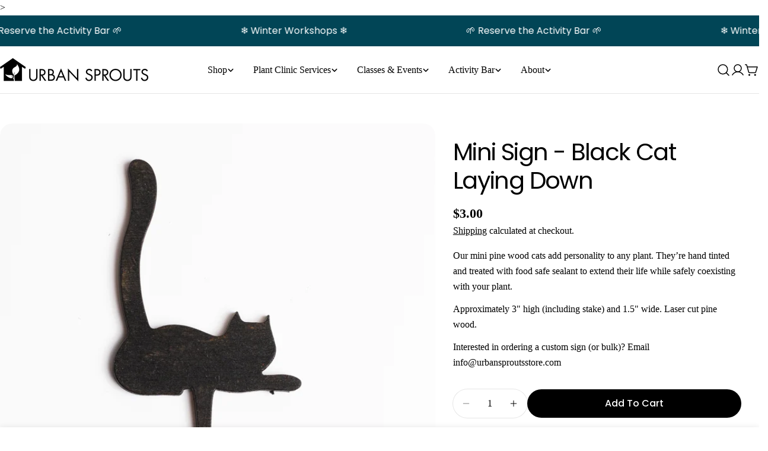

--- FILE ---
content_type: text/javascript
request_url: https://widget.leat.com/widget.js
body_size: 1618
content:
!function(){try{var e="undefined"!=typeof window?window:"undefined"!=typeof global?global:"undefined"!=typeof self?self:{},t=(new e.Error).stack;t&&(e._sentryDebugIds=e._sentryDebugIds||{},e._sentryDebugIds[t]="3ea97970-3bc3-41af-aa88-3294775b0050",e._sentryDebugIdIdentifier="sentry-dbid-3ea97970-3bc3-41af-aa88-3294775b0050")}catch(e){}}();var _global="undefined"!=typeof window?window:"undefined"!=typeof global?global:"undefined"!=typeof self?self:{};_global.SENTRY_RELEASE={id:"05ac3aec45a6cabeec2305d558fde40936c22667"},(()=>{"use strict";const e="https://widget.piggy.eu",t="piggy-iframe-app",n="piggy-iframe-container",i="a-f\\d",o=`#?[${i}]{3}[${i}]?`,s=`#?[${i}]{6}([${i}]{2})?`;function a(e,t,n=!1){if(!e||!e.contentWindow)return void(n&&console.warn("sendMessageToIframe: iframe or contentWindow not available"));let i;try{i=new URL(e.src).origin}catch(e){return void(n&&console.warn("sendMessageToIframe: could not compute target origin from iframe.src"))}e.contentWindow.postMessage(t,i),n&&console.log(`Sending a payload from the host to the iFrame. TargetOrigin: ${i}`,t)}function d(){const e="test";try{return localStorage.setItem(e,e),localStorage.removeItem(e),!0}catch(e){return!1}}new RegExp(`[^#${i}]`,"gi"),new RegExp(`^${o}$|^${s}$`,"i");const c=window;c.addEventListener("DOMContentLoaded",(()=>{let i=c.document.getElementById("piggy-widget");i||(i=c.document.getElementById("leat-widget")),i||console.error("Could not locate widget ID. Please check your script configuration");const o=i.getAttribute("data-widget-id"),s=i.getAttribute("account-id"),g=c.location.href,l="enabled"===i.getAttribute("data-widget-debug");l&&(console.info("--- DEBUG IS ENABLED ---"),console.log("Host website has finished loading. It is Leat's turn"));const{createIframe:f,addCssToHead:u}=function(i,o){return{createIframe:()=>{const s=i.document.createElement("div");s.id=n,s.style.position="fixed",s.style.zIndex="99999",i.document.body.appendChild(s);const a=i.document.createElement("iframe");a.allow="clipboard-write",a.src=e,a.id=t,a.referrerPolicy="origin",s.appendChild(a),o&&console.log("Added Iframe to host website")},addCssToHead:()=>{const t=i.document.getElementsByTagName("HEAD")[0],n=i.document.createElement("link");n.rel="stylesheet",n.type="text/css",n.href=`${e}/widget.css`,t.appendChild(n),o&&console.log("Added Container CSS to host website")}}}(c,l);u(),f();const m=c.document.getElementById(t),y={widget:{widgetId:o,domain:g},hostWebsiteUrl:c.location.href,accountId:s,storage:Object.assign({},localStorage),hasFinishedPositioning:!0,isDebug:l,size:r()};c.addEventListener("resize",(()=>{const e=Object.assign(Object.assign({},y),{size:r(),hasFinishedPositioning:!0});a(m,e,l)}),!0),c.PiggyWidget={open:(e="overview")=>a(m,Object.assign(Object.assign({},y),{hasFinishedPositioning:!0,outsideClick:{action:"open",data:e}}),l),close:()=>a(m,Object.assign(Object.assign({},y),{hasFinishedPositioning:!0,outsideClick:{action:"close"}}),l),login:e=>a(m,Object.assign(Object.assign({},y),{hasFinishedPositioning:!0,outsideClick:{action:"login",data:e}}),l),logout:()=>a(m,Object.assign(Object.assign({},y),{hasFinishedPositioning:!0,outsideClick:{action:"logout"}}),l),isLoggedIn:()=>a(m,Object.assign(Object.assign({},y),{hasFinishedPositioning:!0,outsideClick:{action:"isLoggedIn"}}),l)},function(i,o){const s=new URL(e).origin,c=i.document.getElementById(t);i.addEventListener("message",(e=>{if(e.origin!==s)return;if(c&&e.source!==c.contentWindow)return;const r=e.data&&e.data.message,g=e.data&&e.data.payload;if(!r)return;if(null==g||"object"!=typeof g)return;const l=i.document.getElementById(n);if(l){if("setItemInLS"in g){if(!d())return;localStorage.setItem(g.key,g.value);const e=i.document.getElementById(t);e&&a(e,Object.assign({storage:{key:"fetchedFromLS"}},o),!0)}if("deleteItemFromLS"in g){if(!d())return;localStorage.removeItem(g.key);const e=i.document.getElementById(t);e&&a(e,Object.assign({storage:{key:"fetchedFromLS"}},o),!0)}if("open"in g){const e=!0===g.open,t=g.showInitialMessage;e?l.className="container-is-open":!e&&t?l.className="container-is-closed container-has-initial-message":e||(l.className="container-is-closed")}if("position"in g){const e=g;"right"===e.position&&(l.style.right=`${e.offset_horizontal}px`,l.style.left="auto"),"left"===e.position&&(l.style.left=`${e.offset_horizontal}px`,l.style.right="auto"),l.style.bottom=`${e.offset_vertical}px`}}}))}(c,y);let h=!1;const p=e=>{var t;"IFRAME_READY"===(null===(t=e.data)||void 0===t?void 0:t.type)&&e.source===m.contentWindow&&(l&&console.log("Iframe React app is ready, dispatching piggyWidgetReady event"),h=!0,c.dispatchEvent(new CustomEvent("piggyWidgetReady",{detail:{PiggyWidget:c.PiggyWidget}})),c.removeEventListener("message",p))};c.addEventListener("message",p),m.onload=()=>{l&&console.log("Iframe onload"),a(m,y,l)},c.removeEventListener("DOMContentLoaded",(()=>null))})),window.addEventListener("load",(()=>{setTimeout((()=>{window.dispatchEvent(new Event("resize"))}),500)}));const r=()=>({innerWidth:c.innerWidth,innerHeight:c.innerHeight})})();
//# sourceMappingURL=widget.js.map

--- FILE ---
content_type: application/javascript; charset=utf-8
request_url: https://searchanise-ef84.kxcdn.com/preload_data.3N0Q2j0h1H.js
body_size: 12367
content:
window.Searchanise.preloadedSuggestions=['snake plant','monstera deliciosa','zz plant','low light plants','chinese evergreen','succulent plant','air plant','string of hearts','money tree','string of','dragon tree','string of pearls','spider plant','peace lily','prayer plant','moss pole','fiddle leaf fig','rubber plant','bird of paradise','gift card','grow light','carnivorous plants','terrarium kit','air plants','cast iron plant','rubber tree','arrowhead vine','pink princess','elephant ear','venus fly trap','jade plant','philodendron micans','nerve plant','bonsai plant','golden pothos','watermelon peperomia','hanging plants','money plant','leaf polish','african violet','inch plant','cast iron','bacterial inoculant','lipstick plant','stromanthe triostar','floor plant','plant stand','rhaphidophora tetrasperma','watering can','pink philodendron','calathea orbifolia','boston fern','philodendron birkin','coffee plant','english ivy','hoya hindu rope','bacterial inoculant fertilizer','wandering jew','lucky bamboo','monstera adansonii','neem oil','potting soil','pilea peperomioides','hop plant','calathea white fusion','parlor palm','silver sword','string of turtles','philodendron gloriosum','aloe vera plant','neon pothos','burros tail','snake plants','hanging planter','dumb cane','pitcher plant','low light','alocasia frydek','polka dot begonia','pine trellises','birds nest fern','moss ball','jewel orchid','variegated string of hearts','alocasia polly','polka dot plant','cebu blue','swiss cheese plant','variegated monstera','air plant display','christmas cactus','marimo ball','propagation station','concrete planter 8','silver pothos','white planter','mini monstera','chinese evergreen aglaonema','lemon lime','swiss cheese','goldfish plant','sensitive plant','scindapsus pictus','satin pothos','bromeliad plant','umbrella plant','hoya obovata','angel wing','grow lights','floor plants','desert rose','white fusion','digital gift card','zz raven','norfolk pine','ceramic planter','zebra plant','polka dot','staghorn fern','ponytail palm','frizzle sizzle','weeping fig','whale fin','black maranta','lemon tree','calathea fasciata','plant care stake','jasmine plant','snow queen','black velvet','fiddle leaf','hoya kerii','aloe vera','moss terrarium','aquatic plants','monstera albo','water plants','asparagus fern','flowering plants','terra cotta','birds of paradise','kokedama workshop','banana plant','prince of orange','marble queen','wood sign','indoor plants','calathea rattlesnake','pothos brasil','mini trellis','cat deterrent','baby tears','tropical succulent','areca palm','tineke rubber plant','anthurium clarinervium','heart leaf philodendron','hoya kerrii','plants for beginners','alocasia silver','earth star','hanging plant','rattlesnake plant','6 inch pot','plant trellis','ficus elastica tineke','alocasia morocco','alocasia bambino','trailing plant','tradescantia tri color','key chain','plant mister','concrete planter','olive tree','sugar vine','pothos njoy','jade satin','lady valentine','tradescantia nanouk','raven zz','hindu rope','orchid pot','red aglaonema','alocasia regal','gift cards','black cardinal','milky way','monstera siltepecana','philodendron pink princess','black pepper plant','creeping fig','peacock peperomia','terrarium plants','air plant fertilizer','penis cactus','macrame plant hanger','strawberry begonia','house plants','lavender plant','turtle vine','tiny dancer','chinese money plant','peperomia obtusifolia','plant spray','alocasia black','friendship plant','plant peepers','hoya carnosa','tradescantia zebrina','janet craig','syngonium albo','philodendron brasil','calathea ornata','philodendron melanochrysum','gemstone planter','trio star','bear paw','pink plants','silver dragon','ficus altissima','blue star fern','alocasia tiny','bright direct light','bonsai trees','pink plant','alocasia ivory','peperomia hope','spider plants','plant hanger','air plant of the month','ficus triangularis','heart fern','persian shield','plant hangers','foliage plant','prayer plant lemon lime','elephant bush','light bulb','nursery pot','outdoor plants','plant stands','alocasia zebrina','alocasia regal shield','string of bananas','corn plant','purple passion','ficus audrey','vanilla orchid','dragon scale','plant signs','sansevieria moonshine','sphagnum moss','maranta lemon','regal shield','calathea roseopicta','little phil','prickly pear','flamingo flower','never never','pink planter','2 inch plant','crocodile fern','4 inch pot','dracaena janet craig','kangaroo paw','chinese plant','anthurium crystallinum','large planter','button fern','baby rubber plant','moss poles','american baby rubber plant','triangle ficus','hanging pot','marble queen pothos','string of dolphins','zebra succulent','anthurium red','ficus alii','bamboo plant','cissus discolor','monstera obliqua','small plants','ceramic saucer','arabian jasmine','octopus plant','plant propagation','inoculant fertilizer','prayer plant green','ruby ray','10 inch planter','plant of the monthly description','begonia maculata','10 inch pot','silver dollar','pet friendly','burgundy rubber','lemon button fern','aglaonema chocolate','glass cloche','ring of fire','heart leaf','hoya pubicalyx','burle marx','stromanthe magic','purple oxalis','bella parlor palm','trailing jade','zz plants','momma pots','calathea musaica','pothos manjula','hoya krimson','million hearts vine','8 inch planters','white pot','emerald ripple','large plants','china doll','philodendron moonlight','mimosa pudica','fern leaf cactus','calathea medallion','vinyl sticker','florida beauty','low light plant','sting ray','marimo moss balls','easter cactus','majesty palm','philodendron hope','pink succulent','large plant','madagascar dragon','while fine','repotting appointment','string of pearl','fly trap','plant food','tropical plants','plant pot','tiger fern','hoya compacta','twisted lipstick','tillandsia xerographica','store hours','red congo','air plant terrarium','under water plants','bacterial innoculant','venus fly','4 inch plant','plant hat','wall planter','mounted orchid','new arrivals','urban sprouts','african violets','calathea vittata','plant accessories','fishbone cactus','palm tree','orchid cactus','mini sign','high humidity','dried flowers','ficus tineke','repot kit','purple shamrock','thanksgiving cactus','calathea peacock','outdoor plant','bonsai mint','blue planter','root powder','hoya chelsea','super atom','maidenhair fern','plants on sale','glass planters','kokedama kit','spanish moss','6 inch planter','black planter','plant cutting','white planters','post plant care','footie planter','ceramic mushrooms','watermelon begonia','dieffenbachia reflector','muse planter','kaffir lime','mushroom terrarium','pachira aquatica','leaf polish cloths','million hearts','hoya australis','ficus elastica','calathea dottie','gift certificate','fiddle fig','chinese evergreen rubi','philodendron brandtianum','calathea warscewiczii','birds nest','club moss','mother of thousands','succulent plant jade plant','venus flytrap','maranta leuconeura','plant stake','arrowhead plant','grape ivy','essential oil','split leaf','beauty star','haworthia zebra','succulent of the month','trailing plants','calathea rosy','indirect light','calathea pinstripe','sensitive plants','propagation tube','plant of the month','philodendron jose buono','white princess philodendron','snake ring','succulent planter','hoya heart','house plant book','dracaena marginata','12 inch pot','ruby rubber tree','coral cactus','sticks of fire','big plants','local delivery','variegated string of pearls','ceramic planters','pilea pep','soil scoop','velvet purple passion','carnivorous plant','hoya sweetheart','cat pot','japanese aralia','the inspired house plant','swedish ivy','succulent soil','grow light bulbs','mini pixie','rabbit foot','indoor plant','pruning shears','soy candles','low light low waterings','begonia pavonina','2” african violet','fun bun','hoya macrophylla','yellow planter','lavender fernleaf','moth orchid','philodendron congo','pink splash','inch plant wandering jew','tillandsia ionantha','juniper bonsai','buddha\'s temple','plant sign','plant light','braided money tree','syngonium rayii','lemon lime maranta','green queen','hoya wayetii','enamel pin','pickle plant','sansevieria trifasciata','schefflera arboricola','moses in a basket','alocasia amazonica','hoya krinkle','fresh cut','pea gravel','plant scissors','scindapsus trebi','tall plants','false shamrock','ric rac','cactus soil','14 inch pot','fan palm','aquatic fertilizer tablet','ceropegia woodii','platinum mist peace lily','stones and crystals','kentia palm','quality check','ficus lyrata','caladium white','4 inch planter','rex begonia','lemon lime dracaena','urban sprouts kit','red coleus','propagation starter','american rubber','sticks on fire','care for plants','philodendron silver sword','heart leaf fern','nerve plant white','elephant plant','rose of jericho','ficus benjamina','high light','monkey flower','matte column planter','scene setter','philodendron lemon lime','swiss monstera','philodendron xanadu','krimson queen','crystal prism','bamboo palm','happy bean','non toxic','rose quartz','painted lady','string of heart','fairy garden','african violet planter','mistletoe cactus','philodendron pastazanum','drainage hole','8 inch plant','direct sunlight','burgundy rubber tree','birds of','mini wood sign','green princess','crispy wave fern','alocasia black velvet','6 inch plant','rare plant','haworthia cooperi','magic star','wrapping kokedama','plant cuttings','fig tree','beginners plants','meyer lemon','pink pot','pink syngonium','lime tree','jade pothos','tri color','glass terrarium','bright direct','bromeliad guzmania','gold planter','clay planter','large planters','birkin philodendron','angel wing begonia','siam aurora','hoya rope','dieffenbachia camille','whale fin snake plant','philodendron narrow','modern art','aglaonema garnet','plant shelf','dischidia ruscifolia','false aralia','cat spray','silver dollar vine','digit fern','curly locks','pest treatment','black pagoda','eyelash fern','black pot','rare plants','caladium pink','pothos epipremnum','tall indoor plant','chinese evergreen silver bay','philodendron fun bun','pink lady','panda plant','ruby cascade','been oil','lemon grass','peperomia rosso','finger lime','6 or 7 planters','pet plants','face mask','japanese plants','soy candle','spray bottle','green pots','calathea makoyana','donkeys tail','red maranta','oxalis triangularis','domino peace lily','philodendron plowmanii','philodendron selloum','12 inch planter','aloe vera plants','prayer plant red veined','classic mini trellis','dot planter','curly wurly','confetti planter','wood signs','rhaphidophora decursiva','pedestal planter','philodendron burle marx','syngonium podophyllum','begonia rex','bird\'s nest fern','peruvian apple','living stone','low maintenance plants','flower bar','fig leaf','hard to kill','black prayer','cement planter','googly eyes','leaf me alone','wandering jew plant','calathea freddie','clay pots','planter drainage','twisted sister','hoya plants','hope philodendron','croton petra','tradescantia fluminensis','peacock calathea','arrow head','string of turtle','dieffenbachia star bright','anthurium clavigerum','calla lily','moon cactus','velvet calathea','air plant holder','small pots','alocasia silver dragon','ali asia','plant stick','lipstick plants','croton gold dust','hoya retusa','beginner floor plants','pot for 6” plant','easy care house plants','ficus ginseng','pothos neon','4” hanging planter','flower arranging workshop','jade jewel','monstera plant','low light low waterings for beginners','white butterfly','begonia angel wing','cat sticker','hoya hindu','san pedro','fine mist pump sprayer','dracaena reflexa','ti plant','pet safe','4 in plant','ficus ruby','pilea friendship','homalomena selby','alocasia maharani','english ivy glacier','aluminum plant','buddhist pine','dragon tree white jewel','philodendron black cardinal','colorful plant','imperial red','silver bay','moses in a basket variegated','plant daddy','artillery plant','black pagoda lipstick plant','air plant magnet','moss balls','soil blend','car planter','copper spoons','big plant','sting of pearls','crassula ovata','rimmed floral planter','tropic snow','eucalyptus live tree','medium indirect','fern crispy','little hope','constellation planter','plant eyes','philodendron pink','face planter','burro\'s tail','terrarium accessories','plant beanie','big mood jewelry','shamrock plant','alocasia tiny dancer','black coral','variegated rubber tree','tall house plants','sundew plants','philodendron super atom','bird of','fig audrey','8 in pot','silver satin pothos','creeping oak','water plant','crown of thorns','tricolor pink','triostar stromanthe','monstera peru','hexagon trellis','horse head','emerald gem','bath bomb','air plant stand','mini gem soap','planter pot','air planter','succulents for a terrarium','wood tag','tradescantia fluminensis tricolor','pot frizzle','terrarium plant','philodendron monstera','calathea cora','fast growing','manjula pothos','umbrella tree','mccolleys finale philodendron','never never setosa','grape ivy oak','lady palm','pray for us','jade tree','foxtail fern','terrarium appointment','autograph tree','marbled planter','variegated ivy','ming aralia','pancake plant','tillandsia air plants','cactus earrings','fig fiddle leaf little sunshine','little fiddle','water meter','plant magnet','clay pot','white wizard','plant of the months substrate','fish hook','pencil cactus','elephant ear regal shield','plants for terrariums','grow bulb','pothos vines','red anthurium','silver stripe','scindapsus silver','full sun','monstera keychain','grow house','waffle plant','chain of','rat tail cactus','chinese money','dracaena warneckii','hoya krimson princess','red vein','marble pothos','black velvet alocasia','plant care','leaf shine','silver squil','wall mount','peperomia caperata','awkward auntie','variegated laurentii snake plant','variegated string of','dried plants','easy care','monstera subpinnata','nerve plant pink','subscription box','potting mix','tiny signs','african milk bush','hanging planters','barrel cactus','essential saucer','monkey plant','red prayer plant','never never plant','constellation enamel pin','ceramic pot','black gold','starfish cactus','strawberry plant','hoya wax flower','zig zag','rana verde','baby rubber','sting of hearts','tropical soil','sage palm','potion bottle','dischidia cascade green','epipremnum pinnatum','trumpet pitcher','white plant pot','begonia red','calathea white','pothos plant','sansevieria cylindrica','hypoestes phyllostachya','neem seed oil','tapered cylinder planter','prevent pests','wax flower','specialty soil blends','jelly fish','neem oils','bean fern','bunny ear','custom sign','beefsteak plant','bella palm','kokedama plants','hexagon planter','soil mix','medium light plants','fig plant','cactus kit','purple inch plant','creeping charlie','edible plant','organic soil','painted lady philodendron','peperomia scandens','cat safe','3 inch plant','cretan brake','marimo container','peppermint peppermint','windowsill heating','mini signs','rat cactus','croc fern','purple plant','white plant','grey star','upper metal','5” snake plant','prayer plants','plant bulb','glass dome','pothos silver exotica','warming mat','description boa','soil gnats','maranta lemon lime','party time','root rot','matte column','black rose','begonia luxurians','alocasia odora','pepper plant','philodendron silver','white sage','white fusion calathea','gift set','long plant','wooden stand','cobra lily','rivetted planter','pink leaves','column planter','air purify','water garden','t xerographica','blue agave','basket vine','rubber tree ruby','holly fern','pot stand','plant ornaments','silver fig','variegated hoya','anthurium hookeri','mini wooden sign','blue cactus','madagascar jasmine','pothos green queen','rojo congo','climbing plant','organic bacterial innoculant','anthurium magnificum','orchid mounted','heat package','rose plant','cork mat','3 in plant','treatment spray','low maintenance','monster a','gift car','arrowhead vine neon','white calathea','house plant','liquid fertilizer','dragon plant','strip light','mid century','flamingo lily','moonlight fern','anthurium polyschistum','ficus repens variegata','heat pack','aquatic planters','kentia palm 10','low light low waterings for','rainbow moss','curly curly','silver peperomia','boat lily','succulent pot','calathea white star','puppy love','string of pearls 6','alocasia dark star','anthurium vittarifolium','philodendron green','begonia acetosa','queen of the night','peperomia teardrop','mountain aloe','pothos heart leaf','cactus floor plant','chestnut vine','dry plants','paddle plant','cat palm','square planter','airplant fert','song of india','sago palm','philodendron bloody mary','vegan soap','anthurium salgarense','biochar 1 packet','mimosa plant','pink panther','bonsai pot','dwarf umbrella','8 inch pot','terra cotta pot','begonia sophie','philodendron white','dragon trees','pole stake','pothos snow','air plant bloom','plant lighting','caladium modern art','fatsia japonica','water can','pink moon','plant scout','cool cork','leslie birds nest fern','puerto rico','powder puff cactus','bonsai terrarium','tillandsia andreana','chinese evergreen lady valentine','medium light','black plants','devils backbone','gold dust','nectar republic seasonal','inch planter','sea moss','white knight','pot drilling','care for baby rubber plant','orange tree','4 inch planters','moonshine snake plant','polishing plant leaves','marimo habitat','ring stack','african milk','anthurium warocqeanum','asplenium nidus','airplant holder','american baby','mini succulents','dumb cane plant','white rabbit foot','philodendron monstera deliciosa','cloche terrarium','white leaves','euphorbia ti','paper cards','satin jade','bright light','enamel pins','cast iron plants','shallow planter','white flower','aglaonema romeo','hoya queen','7 with stand','red prayer','plant decoration','mammillaria elongata cristata','thank you','water gardens','penis plant','8"nursery pot','aloe ajr','mint bonsai','hours of urban sprout store','fig weeping spearmint','dry click low light plants','photo domino','mothers day','plant clinic','plant display','for beginners','monkey type_plant','pothos njoy 6','pink princess philodendron','fire flash','muddy mint','hoya kerri','peperomia watermelon','philodendron mamei','sale planter','rustic planter','round ceramic','iron cast plant','oak leaf','chinese evergreen chocolate','to mat','devil tongue','string pearls','philodendron bipennifolium','philodendron hastatum','nevada taco','while fin','chinese evergreen favian lady valentine 4','zz plant low light','pinstripe calathea','dragon lime','peperomia scandens variegata','zebra cala','silhouette planter','heart leaf neon','monstera swiss cheese','grey pot','pilea depressa','begonia mo reese','ivory coast','pineapple cardamom','bloody mary','z plant','pin stripe plant','ca tus','cinnamon tree','dimple planter','7 inch plant','philodendron tenu','maria planter','hoya eskimo','grape plant','basket weave','crimson star','xerosicyos danguyi','handsome bird','jade hobbit','sale plants','angel wings','philodendron black cardinal 4','plant trellises','peperomia rugosa','plant kit','algerian ivy','begonia dotsy','her majesty','moon phase','plant pickup','green pothos','zeylanica snake plant','tall house plant','let friends','succulent earrings','coleus rustic','snake plant black','coco coir','monstera variegated','platinum mist','ice plant','aloe plant','desktop humidifier','red log','philodendron giganteum','calathea velvet','plant container','terra cotta planters','cactus plant','epipremnum aureum','oyster plant','rainforest soil','or hid','japanese bonsai','heart hoya','hoya wax','indoor outdoor','philodendron mia','star bright','pine yew','orange bird of paradise','white splash','dew drop planter','pink plant pot','philodendron lemon','moss planter','pothos lemon lime','decorative gravel','planter kit','plant of the months','first aid','water lily','curly leaf','cat deterrent plant spray','gold line drawn footie planter 6','beginner plants','open hoop earr','brazilian sword','plant mom','strings of things','prayer plant black','juniper bonsai-juniper-4','men garden','florida ghost','self watering','top hat planter','mini pinched planter','planters for air plant','pink forest flame','lavender organic soap bar','gift box','planter with stand','maranta red','bromeliad pineapple','vine plants','american baby rubber','organic vegetable','sting of','5 lines pottery','washington pottery','golden heart','variegated maranta','dracaena lisa','philodendron jungle','ruby ficus','n joy','jasminum polyanthum','tiger tiger fern','mini pixie arrowhead','brake fern','piper betel','mini desktop humidifier','large pot','led grow light','calathea lancifolia','twist planter','string of dolphin','no sunlight','orchid plant','wall plants','calathea concinna','with saucer','planter with drainage','pink leaf','mini snowstorm','flame aura quartz','white rain','art deco','minimalist column','ghost organ pipe','green planter','the inspired house','cotton candy','artificial plants','callisia repens','baby burros','philodendron verrucosum','plants with white','tea light','anthurium pendulifolium','edna planter','pick up','plant pots','beauty he','ruby red','philodendron florida','hilo beauty','while fun','yellow gem','chinese evergreen ruby ray','fig trees','angel wing plant white','norfolk island','pink tradescantia','cuban oregano','calathea fasciata calathea','flowering plant','slender cretan','white pots','golden moss','drip pots','bread flower','terra cotta planter','misty star','curly locks cactus','bell planter','sprouts jar','dipped cylinder','climbing pole','mini terrarium','ant plant','re potting','starter kits','mother in','iron shears','firebird aloe','elen planter','plant pals','wooden signs','cactus fishbone','plant for bathrooms','bay leaf','tapered column planter','purple velvet','flower pot','orchid bark','thai lime','planter tray','mini plants','false eranthemum','twisted bowl planter','per friends','dieffenbachia panther','mini bowl','silver spider','wax plant','tapered cylinder planter 5','miss muffet','hoya plant','gem fern','black plant','glacier ivy','monstera delicate','terrarium planter','corner trellis','vine plant','strong of','low light tolerant','wrought iron plant sheers','cactus planters','tectorum ecuador','direct light','cream illusion','philodendron orange','polka plant','por his','marshmallow planter','air cleansing','jungle velvet','treasured succulents','local hand delivery and','shy plant','wreath workshop','grow light bulb','philodendron mindo','split philodendron','ghost cactus','night owl','low bowl','bonsai tree','african viol','indoor pot','in hanging plant','a kokedama ball','never dry','wood plant','mushroom kit','unusual plants','pepperomia hope','lot us','silver band','monstera earring','classic planter','ficus umbellata','sweetheart hoya','satin silver','monstera pin','tree tall','fern foxtail','annual plants','trees and','polka dot planter','boston fern plant','engraved diamond planter','dracaena tree','selaginella fern','raven zz-plant-raven-4','ti leaf','toadstool plant stand','thai pink','bunny planter','basket grass','philodendron ring of fire','potted plants','vanilla orchid-vanilla-4-4','hoya curtisii','cathedral windows','cloche terrarium glass','white planters with drainage','arizona snowcap','syngonium pixie','white stripe','bird of paradise 4','tillandsia juncea','white queen','soli-mutata soli-mutata','philodendron mccolley\'s','alocasia lauterbachiana','succulent blue chalksticks','string of arrives','white plants','specialty soil','peperomia peacock','peace plant','line planter','seeds for','sunshine nursery','tree aloe','low light plants cry','leaf food','4 in plants','washington pottery planter','geranium vary','speckled planter','plant tray','calathea lietzei','episcia cupreata pink smooth','purple heart','american rubber plant','philodendron eva','plant mat','moonlight philodendron','black gold snake plant','orange planter','sweet heart','are a pal','unique planters','i you','fortune plants','terrarium glass','golden zebra fern','weeping floor','palm bella','orange jasmine','polka dot b','plant lady','blue candle','new arrivals_yes','jade crosby','grape vines','hoya princess','ludisia discolor','purple plants','po this','anthurium forgetii','red chinese evergreen','hope peperomia','soil for alocasia','terrarium kits','air plant food','dwarf banana','red arrow','fish bone','milk bottle','plant collection','string of buttons','tiger plant','floating earth tone planter','plant seeds','bug eating','ruby rubber','or hi','mushroom it','lipstick mona','hanging glass terrariums','mounted plants','hoya bella','by a gift card','cactus spring','cork top terrarium','mother of','hoya variegated','sweet pea flower','little lighting','bromeliad hieroglyphic','4” house plants','pearl earrings','mini modern trellis','orange delight','ground covers','planter set','drip set','chinese bamboo','propagation beads','philodendron fibrosum','purple curl','african spear','6 pot elephant','pot with','heart air plant hanger','lace fern','cherry blossom','bird\'s nest','joy pothos','piper nigrum','succulent garden','white bird of paradise','air terrarium','healthy plants','rock planter','plants for cold','jelly bean','gold lace cactus','spring cactus','don\'t tail','sansevieria whitney','cactus african','stephaniana erecta','new zealand','heat mat','lemon button','toadstool plant stand 18','varigated leaf','tree talk','plant bulbs','purple butterfly','lumpy planter','seed started','bird nest fern','lemon mint','trandescantia inch plant','jigsaw tree','mini jade large','turtle plant','air plant container','monstera ginny','hoya keri','peperomia parallel','mini plant sign','tillandsia caput','betel leaves','golden fern','elephant war','dracaena dragon','philodendron red','cat safe plants','white dots','ficus decora','ground cover','glazed ceramic planters','philodendron cordatum','beginner plant','aloe plants','bat flower','philodendron atom','plant stakes','eye peepers','velvet plant','calathea e','our terrarium','light bulbs','glossy mini bell','turbulent energy','philo ring of fire','aquatic fertilize','drip tray','peacock plant','merry maria','plant for beginners','plant sticks','rubber tree plant','may succulent','yew plant','joseph\'s coat','baroque sword','araucaria heterophylla','succulent arrangements','open house','potted plant accessories','anthurium balaoanum','black lipstick plant','pothos cebu blue','snake met','peperomia piccolo','all pottery','cat nip','big leaf fig','phil cor','mint opal','calathea fusion','plant peperomia','6 in planter','jasmine plants','bird planter','aglaonema white rain','black dragon','peperomia pixie','water terrarium','clear pot','bonsai planters','10 matte column set planter','cactus pot','dragon tree lemon lime','chinese aglaonema','brasil pothos','palm areca','watermelon plant','wave planter','peperomia ruby cascade','begonia unbelievable red ×','sansevieria zeylanica','herb and','plant shine','wire vine','silver an scindapsus','fern digit','silver tree','variegated heart leaf','hoya hindu rope 2','grow your own','philodendron heart leaf','fitted matte cylinder planter','dracaena compacta','self serve','of hearts','stilted planter','anthurium gymnopus','rose tree','drought tolerant','scale bowl planter','air quality','corkscrew grass','orange zest','tree pilea','black coral snake','pothos jade','dancing bones cactus','twisted planter','dot dash planter 4','orange philodendron','elephant ear ivory coast','line drawn','plants that like shade','succulent terrarium','teardrop pep','desert succulent','ruby rubber plant','peperomia polybotrya raindrop','rubber plants','potting tarp','inch plant purple','raw gemstone','rust leaf','light grow','audrey ficus','out of','baby toes','airplane plant','fern leaf','pink cactus','cactus mammillaria','black philodendron','diagnostic appointment','palm plants','dining planting','ficus tree','arabica coffee','pink princess leaf','silver fern','opal ring','autumn ember','african makes','plant small','mystery cutting','variegated ficus triangularis','bleeding heart','pothos cebu','white nerve plant','root plant','chocolate red','rhizomatous begonia','how do you plant moss poles','house planter','calathea zebra','lily of the','peperomia luna red','jade plants','silver satin','christmas sleigh','mammillaria elongata','anubias nana','alocasia stingray','schumi red','snow white','plum tree','dinner plate','philodendron tiger','pink aglaonema','teal planter','monstera del','ruby glow','maintain hair','8 in planter','rubber fig','cissus striata','2 in planters','quartz necklace','snake plant floor plant','ice cream truck','pilea aluminum','albo arrowhead','no light','hoya kentiana','pothos marble','pink shimmer','austral gem','top soil','terrarium class plant','cape sundew','peperomia ruby','irish ivy','sterling rose','succulent plant jade','lemon fern','no drainage hole','podocarpus macrophyllus','take home','samurai plant','curly cactus','tiger jaws','gold fish','help with plants','stromanthe triostar 14','color plants','orange mandarin','fire sticks','plant dad','american holly','6 inch plants','pothos cutting','pink flamingo','plastic planters','baby plants','heart plants','honey whiskey','plants that like shad','bat plant','red succulent','philodendron imperial red','clear plastic','lucky bamboo shoot','flamingo flower fingers','citrus lemon','african plant','purple inch','african milk tree','rubber plant ruby','silver inch','baby rita','bamboo planting','black pepper','white ribbon dragon','money planters','white leaf','chinese palm','location near','speckled ombre','species for terrarium','zz planters','cat friendly','glass bees','plant white','ice cream planter','plant indoor','big tree','lemon ball','fig alii','mini planter','description box','easy to propagation','copper spoon plant','perlite on','beefsteak begonia-beefsteak-6-6','snake plant black coral','monstera pinnatipartita','tropical climber','taking of','arrowhead alba','ficus microcarpa','bright direct sunlight','elephant planter','white princess','wild yucca','cactus terrarium','braided snake','black gold snake','plant fertilizer','caladium miss muffet','earth stripe planter','calathea louisae','ball cactus','peperomia raindrop','fig creeping','atrium glass tower','white monstera deliciosa','lemon lime philodendron plant','lavender fern','calathea jungle','plant scoop','floor plant spathiphyllum','purple inch princess','earrings bird','art print','mid century crown','wonderful gifts','peace lil','bonsai soil','golden gate','golden golden','split rock','leather plant','frosty fern','indoor plants for','yellow pot','moon valley','moon planter','christmas cacti','cebu blue plant','live moss','easy plant','angel plant','magnetic accessories','spa gift sets','pot with saucer','fern asparagus','plant lovers','jean plant','curve planter','oh happy','star air planters','anthurium veitchii','ruby elastica','white night','alii ficus','large planters in black or','stone planter','spotted laurel','desert fan palm','peacock moss','heart pothos','leaf earrings','indo princess','mini cactus','tapered planter','snow queen pothos','trailing succulent','air purple','strawberry pot','silver ann','plant saucer only','matte cylinder','cat grass','air plant tree','pink princess inch','dragon fruit','angel begonia','green queen pothos-green-queen-6','variegated pothos','dragon alocasia','split leaf philodendron','monstera lechleriana','alocasia mandalay','sweater planter','mo reese','flame star','what is this','metal scoop','pothos silver satin','pink angel','begonia polka','dragon tree sunray','planting soil','snake plant black gold','heating mat','dracaena lemon','bego is','fluffy ruffles','mini wood sign 2','inspired houseplant','dypsis lutescens','yucca cane large','tree fern','palm bamboo','myrtillocactus geometrizans','dried flower','terrarium gift','tea tree','rhipsalis trigona','chinese evergreen valentine','dimple cylinder planters','plant saucer','orchids and epiphytes workshop','5 inch pot','polishing cloth','pick me up','princess pink','senecio rowleyanus','banana leaf','creeping oak leaf','lightweight planter','plant hats','small planter','australian lime','jade succulent','golden dragon','black ceramic planter','dracaena deremensis','caladium m','peperomia pink','gynura aurantiaca','fresh coast','air plant hanger','plant first aid','white star','pink aloe','airplant frame','rock for men garden','pothos satin','peace lily domino','hoya kerii plant','peperomia silver','splash hoya','rattle snake','crassula hobbit','alocasia morocco × 1','mushroom earrings','starter kit','leaf fig','floor planter','blood leaf','norfolk island pine','soap distillery','flame violet','white pothos','moss live','bird’s nest fern','hoya heart leaf plant','begonia polka dot','preserved botanical','chinese stripes','fukien tea','monstera thai','watering tools','watering accessories','pots planters','plant clips','lucky red','earth stars','flower bulbs','plant terrarium','wrought iron shears','stilt planter','thai constellation','14 indoor pot','4 golden pothos','ivy vines','silver sparkle','flower perennials','hedera helix','orchid collection','mini glass potion bottle','cat deterr','moo doo','health mix','root bark','false plant','tree of a','may annual','slip pot','green ghost','team favorites','common rue','star blue','glass pot','water hole','sword trellis','root stimulate','lemon plant','herb plants','plants to attract','plants for full sun','terrarium with door','happy potting soil','botanical suncatchers','rock rose','small base for','to kill','ficus soil','sand rose','succulent in pot','succulents soil','purple hearts','drill hole','plant candy','terrarium bar','flower pot for living room','do air plant need soil','rice hulls','glass bottles','plant lemon lime','dragon tree limelight','planter selection','orchid mix','do zz plants flower','butterfly ring','birthday sign','grand of','ceramic for sale','what does a','ghost plant','philodendron genus','moss for air','propagation of plants','lace leaf','tiny wood','rose flower plants','terrarium building workshop','aquatic soil','inch pot','monstera trellis','red secret','matte column plan','rhapis palm','air plant hange','dieffenbachia panther 6','tulip bulb','butt chug','lapis earring','mimosa distillery','ficus lyrat','aglaonema wishes','plants for low light low humidity','new zealand winning','grow lighting','white gold','golden pothos-golden-with-post-6-6','peperomia lime','cork terr','green arrow','terrarium decor','epiphyt cac','leaf polishing','pup does','zamioculcas zamiifolia','silver prayer','dyna grow','floral plants','spider plant variegated','pteris fern','geometric pot','inch basket','ephant ear','gemstone cylinder planter 8.5 black','leaf oil','variegated hoya-wayetii-variegated-4','tillansdia plant','druzy bar','cordyline kiwi','ficus spearmint','aglaonema valentine','at washington pottery','inch plant 6','orchid workshop','snake plant yellow','without drainage','party hat','snow in','covered planter','hoya current','than pink','monstera philodendron','under water container','red philodendron','jade necklace','2 inch pot','blush footie planter','purple sword','holiday cactus','snake necklace','preserved moss','elephant pot','indirect potting','virtual session','syngonium alba','fox fern','blue star','fern staghorn','soil diameter','ceramic snake','string of finish','variety pack','plant trel','parakeet planter','monstera necklace','moon valley 4','closed to','lapis ear','fusion white','silver vein','small trellis','chilensis plant','lighting brown','exclamation stilted planter','plants for','grey macrame','gravel tube','board display','liquid fert','money the','dragon or dracaena','lady of the','euphorbia ammak','plant flag','boa pot','bird of paradise pl','cactus snow','standing house plant','craig plant','teardrop peperomia','plant tags','silver leaf ficus','dracaena lemon lime plant','plant marker','lemon meyer','pink nerve plant','haraella odorata','reverse spider plant','dragon tree floor plant','lapis lapis','sansevieria black dragon'];

--- FILE ---
content_type: text/javascript; charset=utf-8
request_url: https://urbansproutsstore.com/products/mini-sign-black-cat-laying-down.js
body_size: 836
content:
{"id":8878195998952,"title":"Mini Sign - Black Cat Laying Down","handle":"mini-sign-black-cat-laying-down","description":"\u003cp dir=\"ltr\"\u003e\u003cspan\u003eOur mini pine wood cats add personality to any plant. They’re hand tinted and treated with food safe sealant to extend their life while safely coexisting with your plant. \u003c\/span\u003e\u003c\/p\u003e\n\u003cp dir=\"ltr\"\u003e\u003cspan\u003eApproximately 3\" high (including stake) and 1.5\" wide. Laser cut pine wood.\u003c\/span\u003e\u003c\/p\u003e\n\u003cp dir=\"ltr\"\u003e\u003cspan\u003eInterested in ordering a custom sign (or bulk)? Email info@urbansproutsstore.com\u003c\/span\u003e\u003c\/p\u003e","published_at":"2025-09-14T12:35:06-07:00","created_at":"2024-06-26T13:39:12-07:00","vendor":"Urban Sprouts Production","type":"Terrarium Prop","tags":["AllSale","decorations for your plants","shop all products","Terrarium Props"],"price":300,"price_min":300,"price_max":300,"available":true,"price_varies":false,"compare_at_price":null,"compare_at_price_min":0,"compare_at_price_max":0,"compare_at_price_varies":false,"variants":[{"id":46464169083112,"title":"Default Title","option1":"Default Title","option2":null,"option3":null,"sku":"mini-sign-black-cat-laying-down","requires_shipping":true,"taxable":true,"featured_image":null,"available":true,"name":"Mini Sign - Black Cat Laying Down","public_title":null,"options":["Default Title"],"price":300,"weight":113,"compare_at_price":null,"inventory_management":"shopify","barcode":"12352661","requires_selling_plan":false,"selling_plan_allocations":[]}],"images":["\/\/cdn.shopify.com\/s\/files\/1\/0013\/2562\/9506\/files\/Mini-Sign-Black-Cat-Laying-Down.jpg?v=1758997525"],"featured_image":"\/\/cdn.shopify.com\/s\/files\/1\/0013\/2562\/9506\/files\/Mini-Sign-Black-Cat-Laying-Down.jpg?v=1758997525","options":[{"name":"Title","position":1,"values":["Default Title"]}],"url":"\/products\/mini-sign-black-cat-laying-down","media":[{"alt":"Mini Sign - Black Cat Laying Down - Urban Sprouts","id":38117354995944,"position":1,"preview_image":{"aspect_ratio":1.0,"height":1920,"width":1920,"src":"https:\/\/cdn.shopify.com\/s\/files\/1\/0013\/2562\/9506\/files\/Mini-Sign-Black-Cat-Laying-Down.jpg?v=1758997525"},"aspect_ratio":1.0,"height":1920,"media_type":"image","src":"https:\/\/cdn.shopify.com\/s\/files\/1\/0013\/2562\/9506\/files\/Mini-Sign-Black-Cat-Laying-Down.jpg?v=1758997525","width":1920}],"requires_selling_plan":false,"selling_plan_groups":[]}

--- FILE ---
content_type: application/javascript; charset=utf-8
request_url: https://searchanise-ef84.kxcdn.com/templates.3N0Q2j0h1H.js
body_size: 1411
content:
Searchanise=window.Searchanise||{};Searchanise.templates={Platform:'shopify',StoreName:'Urban Sprouts',AutocompleteDescriptionStrings:3,AutocompleteSuggestOnSearchBoxEmpty:'Y',AutocompleteShowProductCode:'N',AutocompleteShowRecent:'Y',AutocompleteItem:'<li class="snize-ac-odd snize-product ${product_classes}" data-original-product-id="${original_product_id}" id="snize-ac-product-${product_id}"><a href="${autocomplete_link}" class="snize-item clearfix" draggable="false"><span class="snize-thumbnail"><img src="${image_link}" alt="${autocomplete_image_alt}" class="snize-item-image ${additional_image_classes}" style="max-width:70px;max-height:70px;" border="0"></span><span class="snize-overhidden">${autocomplete_product_ribbons_html}<span class="snize-title">${title}</span>${autocomplete_product_code_html}${autocomplete_product_attribute_html}<span class="snize-description">${description}</span>${autocomplete_prices_html}${autocomplete_in_stock_status_html}${reviews_html}</span></a></li>',AutocompleteResultsHTML:'<div style="text-align: center;"><a href="#" title="Exclusive sale"><img src="https://www.searchanise.com/images/sale_sign.jpg" style="display: inline;" /></a></div>',AutocompleteNoResultsHTML:'<p>Sorry, nothing found for [search_string].</p><p>Try some of our <a href="#" title="Bestsellers">bestsellers →</a>.</p>',LabelAutocompleteSku:'SKU',ResultsShow:'Y',ResultsItemCount:50,ResultsShowFiltersInSidebar:'N',ResultsShowFiltersWithNoResults:'Y',ResultsFlipImageOnHover:'N',ResultsDescriptionStrings:0,SmartNavigationOverrideSeo:'Y',ShowBestsellingSorting:'Y',ShowDiscountSorting:'Y',LabelResultsSku:'SKU',ResultsManualSortingCategories:{"plant-catalogue":"157857546306"},CategorySortingRule:"searchanise",ShopifyMarketsSupport:'Y',ShopifyLocales:{"en":{"locale":"en","name":"English","primary":true,"published":true}},ShopifyRegionCatalogs:{"US":["59426603240"]},StickySearchboxShow:'N',StickySearchboxPosition:'top-right',ColorsCSS:'div.snize-ac-results span.snize-title { color: #E2885B; }div.snize-ac-results li.snize-category a.snize-view-link { color: #E2885B; }div.snize-ac-results.snize-ac-results-mobile span.snize-title { color: #E2885B; }div.snize-ac-results.snize-ac-results-mobile li.snize-category { color: #E2885B; }div.snize-ac-results .snize-no-products-found-text .snize-no-products-found-link { color: #E2885B; }div.snize-ac-results div.snize-price-list { color: #000000; }div.snize-ac-results.snize-ac-results-mobile div.snize-price-list { color: #000000; }div.snize-ac-results li.snize-view-all-link span { color: #8FCD63; }div.snize-ac-results.snize-ac-results-mobile li.snize-view-all-link span { color: #8FCD63; }div.snize-ac-results li.snize-recent { color: #E2885B; }div.snize-ac-results.snize-ac-results-mobile li.snize-recent { color: #E2885B; }div.snize li.snize-product span.snize-title { color: #000000; }div.snize li.snize-category span.snize-title { color: #000000; }div.snize li.snize-page span.snize-title { color: #000000; }div.snize div.slider-container.snize-theme .back-bar .pointer { background-color: #000000; }div.snize ul.snize-product-filters-list li:hover span { color: #000000; }div.snize li.snize-no-products-found div.snize-no-products-found-text span a { color: #000000; }div.snize li.snize-product div.snize-price-list { color: #2D4435; }div.snize#snize_results.snize-mobile-design li.snize-product .snize-price-list .snize-price { color: #2D4435; }div.snize .snize-button { background-color: #E2885B; }#snize-modal-product-quick-view .snize-button { background-color: #E2885B; }div.snize div.snize-main-panel-controls ul li a { color: #E2885B; }#snize_results.snize-mobile-design div.snize-main-panel-dropdown > a { color: #E2885B; }#snize_results.snize-mobile-design div.snize-main-panel-dropdown > a > .caret { border-color: #E2885B; }#snize_results.snize-mobile-design div.snize-main-panel-mobile-filters > a { color: #E2885B }#snize_results.snize-mobile-design div.snize-main-panel-view-mode a.snize-list-mode-icon { background-image: url("data:image/svg+xml,%3Csvg xmlns=\'http://www.w3.org/2000/svg\' width=\'20\' height=\'20\' viewBox=\'0 0 20 20\'%3E%3Cpath fill=\'%23E2885B\' fill-rule=\'nonzero\' d=\'M8 15h10a1 1 0 0 1 0 2H8a1 1 0 0 1 0-2zm-5-1a2 2 0 1 1 0 4 2 2 0 0 1 0-4zm5-5h10a1 1 0 0 1 0 2H8a1 1 0 0 1 0-2zM3 8a2 2 0 1 1 0 4 2 2 0 0 1 0-4zm5-5h10a1 1 0 0 1 0 2H8a1 1 0 1 1 0-2zM3 2a2 2 0 1 1 0 4 2 2 0 0 1 0-4z\'/%3E%3C/svg%3E") }#snize_results.snize-mobile-design div.snize-main-panel-view-mode a.snize-grid-mode-icon { background-image: url("data:image/svg+xml,%3Csvg xmlns=\'http://www.w3.org/2000/svg\' width=\'20\' height=\'20\' viewBox=\'0 0 20 20\'%3E%3Cpath fill=\'%23E2885B\' fill-rule=\'nonzero\' d=\'M12 11h5a1 1 0 0 1 1 1v5a1 1 0 0 1-1 1h-5a1 1 0 0 1-1-1v-5a1 1 0 0 1 1-1zm-9 0h5a1 1 0 0 1 1 1v5a1 1 0 0 1-1 1H3a1 1 0 0 1-1-1v-5a1 1 0 0 1 1-1zm9-9h5a1 1 0 0 1 1 1v5a1 1 0 0 1-1 1h-5a1 1 0 0 1-1-1V3a1 1 0 0 1 1-1zM3 2h5a1 1 0 0 1 1 1v5a1 1 0 0 1-1 1H3a1 1 0 0 1-1-1V3a1 1 0 0 1 1-1z\'/%3E%3C/svg%3E") }#snize-modal-mobile-filters-dialog div.snize-product-filters-header a.snize-back-to-filters { color: #E2885B }'}